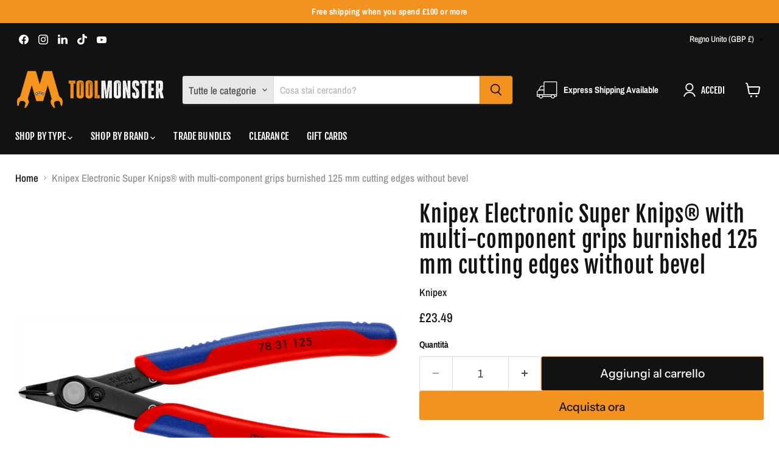

--- FILE ---
content_type: text/html; charset=utf-8
request_url: https://toolmonster.store/it/collections/all/products/knipex-electronic-super-knips%C2%AE-with-multi-component-grips-burnished-125-mm-cutting-edges-without-bevel?view=recently-viewed
body_size: 2006
content:










  









<div
  class="productgrid--item  imagestyle--medium      productitem--emphasis  product-recently-viewed-card    show-actions--mobile"
  data-product-item
  data-product-quickshop-url="/it/products/knipex-electronic-super-knips%C2%AE-with-multi-component-grips-burnished-125-mm-cutting-edges-without-bevel"
  
    data-recently-viewed-card
  
>
  <div class="productitem" data-product-item-content>
    
    
    
    

    

    

    <div class="productitem__container">
      <div class="product-recently-viewed-card-time" data-product-handle="knipex-electronic-super-knips®-with-multi-component-grips-burnished-125-mm-cutting-edges-without-bevel">
      <button
        class="product-recently-viewed-card-remove"
        aria-label="close"
        data-remove-recently-viewed
      >
        


                                                                        <svg class="icon-remove "    aria-hidden="true"    focusable="false"    role="presentation"    xmlns="http://www.w3.org/2000/svg" width="10" height="10" viewBox="0 0 10 10" xmlns="http://www.w3.org/2000/svg">      <path fill="currentColor" d="M6.08785659,5 L9.77469752,1.31315906 L8.68684094,0.225302476 L5,3.91214341 L1.31315906,0.225302476 L0.225302476,1.31315906 L3.91214341,5 L0.225302476,8.68684094 L1.31315906,9.77469752 L5,6.08785659 L8.68684094,9.77469752 L9.77469752,8.68684094 L6.08785659,5 Z"></path>    </svg>                                              

      </button>
    </div>

      <div class="productitem__image-container">
        <a
          class="productitem--image-link"
          href="/it/products/knipex-electronic-super-knips%C2%AE-with-multi-component-grips-burnished-125-mm-cutting-edges-without-bevel"
          tabindex="-1"
          data-product-page-link
        >
          <figure
            class="productitem--image"
            data-product-item-image
            
          >
            
              
              

  
    <noscript data-rimg-noscript>
      <img
        
          src="//toolmonster.store/cdn/shop/files/IM0006604_512x512.png?v=1762856360"
        

        alt="Knipex Electronic Super Knips® with multi - component grips burnished 125 mm cutting edges without bevel - Tool Monster"
        data-rimg="noscript"
        srcset="//toolmonster.store/cdn/shop/files/IM0006604_512x512.png?v=1762856360 1x, //toolmonster.store/cdn/shop/files/IM0006604_778x778.png?v=1762856360 1.52x"
        class="productitem--image-primary"
        
        
      >
    </noscript>
  

  <img
    
      src="//toolmonster.store/cdn/shop/files/IM0006604_512x512.png?v=1762856360"
    
    alt="Knipex Electronic Super Knips® with multi - component grips burnished 125 mm cutting edges without bevel - Tool Monster"

    
      data-rimg="lazy"
      data-rimg-scale="1"
      data-rimg-template="//toolmonster.store/cdn/shop/files/IM0006604_{size}.png?v=1762856360"
      data-rimg-max="780x780"
      data-rimg-crop="false"
      
      srcset="data:image/svg+xml;utf8,<svg%20xmlns='http://www.w3.org/2000/svg'%20width='512'%20height='512'></svg>"
    

    class="productitem--image-primary"
    
    
  >



  <div data-rimg-canvas></div>


            

            



























  
  
  

  <span class="productitem__badge productitem__badge--sale"
    data-badge-sales
    style="display: none;"
  >
    <span data-badge-sales-range>
      
        
          Risparmia il <span data-price-percent-saved>0</span>%
        
      
    </span>
    <span data-badge-sales-single style="display: none;">
      
        Risparmia il <span data-price-percent-saved></span>%
      
    </span>
  </span>

            <span class="visually-hidden">Knipex Electronic Super Knips® with multi-component grips burnished 125 mm cutting edges without bevel</span>
          </figure>
        </a>
      </div><div class="productitem--info">
        
          
        

        
          






























<div class="price productitem__price ">
  
    <div
      class="price__compare-at visible"
      data-price-compare-container
    >

      
        <span class="money price__original" data-price-original></span>
      
    </div>


    
      
      <div class="price__compare-at--hidden" data-compare-price-range-hidden>
        
          <span class="visually-hidden">Prezzo originale</span>
          <span class="money price__compare-at--min" data-price-compare-min>
            £20.99
          </span>
          -
          <span class="visually-hidden">Prezzo originale</span>
          <span class="money price__compare-at--max" data-price-compare-max>
            £20.99
          </span>
        
      </div>
      <div class="price__compare-at--hidden" data-compare-price-hidden>
        <span class="visually-hidden">Prezzo originale</span>
        <span class="money price__compare-at--single" data-price-compare>
          £20.99
        </span>
      </div>
    
  

  <div class="price__current price__current--emphasize " data-price-container>

    

    
      
      
      <span class="money" data-price>
        £23.49
      </span>
    
    
  </div>

  
    
    <div class="price__current--hidden" data-current-price-range-hidden>
      
        <span class="money price__current--min" data-price-min>£23.49</span>
        -
        <span class="money price__current--max" data-price-max>£23.49</span>
      
    </div>
    <div class="price__current--hidden" data-current-price-hidden>
      <span class="visually-hidden">Prezzo attuale</span>
      <span class="money" data-price>
        £23.49
      </span>
    </div>
  

  
    
    
    
    

    <div
      class="
        productitem__unit-price
        hidden
      "
      data-unit-price
    >
      <span class="productitem__total-quantity" data-total-quantity></span> | <span class="productitem__unit-price--amount money" data-unit-price-amount></span> / <span class="productitem__unit-price--measure" data-unit-price-measure></span>
    </div>
  

  
</div>


        

        <h2 class="productitem--title">
          <a href="/it/products/knipex-electronic-super-knips%C2%AE-with-multi-component-grips-burnished-125-mm-cutting-edges-without-bevel" data-product-page-link>
            Knipex Electronic Super Knips® with multi-component grips burnished 125 mm cutting edges without bevel
          </a>
        </h2>

        
          
            <span class="productitem--vendor">
              <a href="/it/collections/vendors?q=Knipex" title="Knipex">Knipex</a>
            </span>
          
        

        

        
          

          
            
          
        

        
          <div class="productitem--description">
            <p>
With narrow head
Cutting edges additionally induction-hardened, cutting edge hardness approx. 60 HRC
Special tool steel, burnished
Precision plier...</p>

            
              <a
                href="/it/products/knipex-electronic-super-knips%C2%AE-with-multi-component-grips-burnished-125-mm-cutting-edges-without-bevel"
                class="productitem--link"
                data-product-page-link
              >
                Visualizza tutti i dettagli
              </a>
            
          </div>
        
      </div>

      
    </div>
  </div>

  
    <script type="application/json" data-quick-buy-settings>
      {
        "cart_redirection": false,
        "money_format": "£{{amount}}"
      }
    </script>
  
</div>


--- FILE ---
content_type: text/html; charset=utf-8
request_url: https://toolmonster.store/it/variants/44216988926171/?section_id=surface-pick-up
body_size: 690
content:
<div id="shopify-section-surface-pick-up" class="shopify-section"><template data-html="surface-pick-up-embed">
  
  
  
    
  
    <div class="surface-pick-up-embed surface-pick-up-embed--available">
      
        <svg
          class="
            surface-pick-up-embed__in-stock-icon
            surface-pick-up-embed__svg-placeholder
          "
          width="13"
          height="13"
          viewBox="0 0 13 13"
          fill="none"
          xmlns="http://www.w3.org/2000/svg"
          focusable="false"
          aria-hidden="true"
        >
          <path d="M4.33346 10.5625L3.80311 11.0928L4.33344 11.6232L4.86379 11.0928L4.33346 10.5625ZM0.191824 7.48134L3.80311 11.0928L4.8638 10.0322L1.25251 6.4207L0.191824 7.48134ZM4.86379 11.0928L12.9888 2.96783L11.9281 1.90717L3.80313 10.0322L4.86379 11.0928Z"/>
        </svg>
      
  
      <div class="surface-pick-up-embed__location-info">
        
          <p class="surface-pick-up-embed__location-availability">Ritiro disponibile presso <b>Tool Monster - Newtownards</b></p>
          <small class="surface-pick-up-embed__location-pick-up-time">Di solito pronto in 1 ora</small>
        
      </div>
  
      <button
        class="surface-pick-up-embed__modal-btn"
        type="button"
        aria-haspopup="dialog"
        data-surface-pick-up-embed-modal-btn
      >
        
          Visualizza le informazioni sul negozio
        
      </button>
    </div>
  
  

</template>

<template data-html="surface-pick-up-items">
  
  
<ul class="surface-pick-up-items" role="list">
      
        
        <li
          class="surface-pick-up-item surface-pick-up-item--available"
          data-surface-pick-up-item
        >
          <div class="surface-pick-up-item__header">
            <h3 class="surface-pick-up-item__pick-up-location">Tool Monster - Newtownards</h3>
            <p
              class="surface-pick-up-item__pick-up-distance"
            >
              <span
                data-distance
                data-latitude="54.5914053"
                data-longitude="-5.7333158"
              >
              </span>
              <span
                data-distance-unit="metric"
              >km
</span>
            </p>
          </div>
        
          
            <svg class="surface-pick-up-item__in-stock-icon surface-pick-up-item__svg-placeholder" width="13" height="13" viewBox="0 0 13 13" fill="none" xmlns="http://www.w3.org/2000/svg" focusable=”false” aria-hidden=”true”>
              <path d="M4.33346 10.5625L3.80311 11.0928L4.33344 11.6232L4.86379 11.0928L4.33346 10.5625ZM0.191824 7.48134L3.80311 11.0928L4.8638 10.0322L1.25251 6.4207L0.191824 7.48134ZM4.86379 11.0928L12.9888 2.96783L11.9281 1.90717L3.80313 10.0322L4.86379 11.0928Z"/>
            </svg>
          
        
          <div class="surface-pick-up-item__availability">
            
              
              Ritiro disponibile, di solito pronto in 1 ora
            
          </div>
        
          <address class="surface-pick-up-item__address-info">
            <p>80 Milecross Road<br>Newtownards BT23 4SR<br>Regno Unito</p>

              <a href="tel:+442891314252">+442891314252</a></address>
        </li>
        

      
    </ul>
  
</template>

</div>

--- FILE ---
content_type: text/javascript; charset=utf-8
request_url: https://toolmonster.store/it/products/knipex-electronic-super-knips%C2%AE-with-multi-component-grips-burnished-125-mm-cutting-edges-without-bevel.js
body_size: 955
content:
{"id":8071601717467,"title":"Knipex Electronic Super Knips® with multi-component grips burnished 125 mm cutting edges without bevel","handle":"knipex-electronic-super-knips®-with-multi-component-grips-burnished-125-mm-cutting-edges-without-bevel","description":"\u003cul class=\"product--variation-field--variation_field_product_description__2004 field field--name-field-product-description field--type-text-long field--label-hidden field__items\" data-mce-fragment=\"1\"\u003e\n\u003cli class=\"field__item\" data-mce-fragment=\"1\"\u003eWith narrow head\u003c\/li\u003e\n\u003cli class=\"field__item\" data-mce-fragment=\"1\"\u003eCutting edges additionally induction-hardened, cutting edge hardness approx. 60 HRC\u003c\/li\u003e\n\u003cli class=\"field__item\" data-mce-fragment=\"1\"\u003eSpecial tool steel, burnished\u003c\/li\u003e\n\u003cli class=\"field__item\" data-mce-fragment=\"1\"\u003ePrecision pliers for ultra fine cutting work, e. g. in electronics and fine mechanics\u003c\/li\u003e\n\u003cli class=\"field__item\" data-mce-fragment=\"1\"\u003eGround, very sharp cutting edges without bevel\u003c\/li\u003e\n\u003cli class=\"field__item\" data-mce-fragment=\"1\"\u003ePrecisely shaped tips cut wires close to a surface from Ø 0.2 mm\u003c\/li\u003e\n\u003cli class=\"field__item\" data-mce-fragment=\"1\"\u003eShear cut with controlled micro cutting edge misalignment for the most precise cutting of even the thinnest of wires and for a long service life\u003c\/li\u003e\n\u003cli class=\"field__item\" data-mce-fragment=\"1\"\u003eJoint with stainless steel rivet\u003c\/li\u003e\n\u003cli class=\"field__item\" data-mce-fragment=\"1\"\u003eExtremely smooth movement for minimum operator fatigue\u003c\/li\u003e\n\u003cli class=\"field__item\" data-mce-fragment=\"1\"\u003eWith opening spring and opening limiter\u003c\/li\u003e\n\u003c\/ul\u003e","published_at":"2023-08-16T09:40:40+01:00","created_at":"2023-08-15T18:34:13+01:00","vendor":"Knipex","type":"Cutting Edges","tags":["boxing-day-sale","Comfort Grip","cutting edges","Knipex"],"price":2349,"price_min":2349,"price_max":2349,"available":true,"price_varies":false,"compare_at_price":2099,"compare_at_price_min":2099,"compare_at_price_max":2099,"compare_at_price_varies":false,"variants":[{"id":44216988926171,"title":"Default Title","option1":"Default Title","option2":null,"option3":null,"sku":"78 31 125","requires_shipping":true,"taxable":true,"featured_image":null,"available":true,"name":"Knipex Electronic Super Knips® with multi-component grips burnished 125 mm cutting edges without bevel","public_title":null,"options":["Default Title"],"price":2349,"weight":1000,"compare_at_price":2099,"inventory_management":"shopify","barcode":"4003773039778","quantity_rule":{"min":1,"max":null,"increment":1},"quantity_price_breaks":[],"requires_selling_plan":false,"selling_plan_allocations":[]}],"images":["\/\/cdn.shopify.com\/s\/files\/1\/0512\/3365\/2923\/files\/IM0006604.png?v=1762856360"],"featured_image":"\/\/cdn.shopify.com\/s\/files\/1\/0512\/3365\/2923\/files\/IM0006604.png?v=1762856360","options":[{"name":"Title","position":1,"values":["Default Title"]}],"url":"\/it\/products\/knipex-electronic-super-knips%C2%AE-with-multi-component-grips-burnished-125-mm-cutting-edges-without-bevel","media":[{"alt":"Knipex Electronic Super Knips® with multi - component grips burnished 125 mm cutting edges without bevel - Tool Monster","id":32471867195611,"position":1,"preview_image":{"aspect_ratio":1.0,"height":780,"width":780,"src":"https:\/\/cdn.shopify.com\/s\/files\/1\/0512\/3365\/2923\/files\/IM0006604.png?v=1762856360"},"aspect_ratio":1.0,"height":780,"media_type":"image","src":"https:\/\/cdn.shopify.com\/s\/files\/1\/0512\/3365\/2923\/files\/IM0006604.png?v=1762856360","width":780}],"requires_selling_plan":false,"selling_plan_groups":[]}